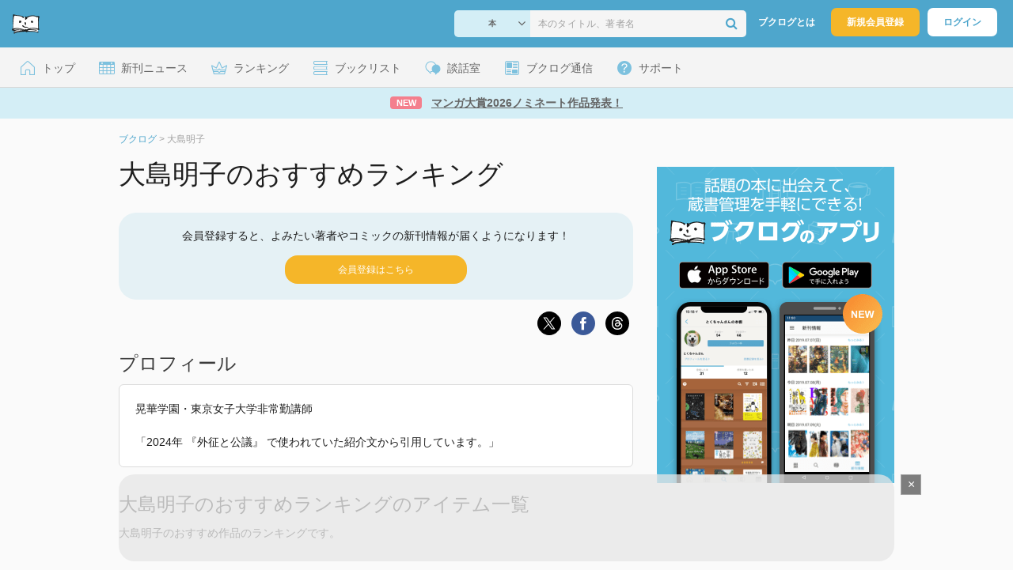

--- FILE ---
content_type: text/html; charset=UTF-8
request_url: https://booklog.jp/author/%E5%A4%A7%E5%B3%B6%E6%98%8E%E5%AD%90
body_size: 7913
content:
<!DOCTYPE html>
<html xmlns:og="http://ogp.me/ns#" lang="ja" data-mode="author">
<head profile="http://purl.org/net/ns/metaprof">
<meta charset="UTF-8">
<title>大島明子 おすすめランキング (1作品) - ブクログ</title>
<meta http-equiv="X-UA-Compatible" content="IE=edge">
<meta name="copyright" content="copyright &copy; Booklog,Inc. All Rights Reserved.">
<meta name="viewport" content="width=1020">
<meta property="fb:app_id" content="106607239398699">
<meta name="description" content="著者「大島明子」のおすすめランキングです。大島明子の人気作品をランキングでご紹介。文庫ランキングや新刊情報も。作品別の読書家さんの感想・レビューをチェック！">

<meta name="twitter:site" content="@booklogjp">
<meta name="twitter:card" content="summary">
<meta name="twitter:title" content="大島明子 おすすめランキング (1作品) - ブクログ">
<meta name="twitter:description" content="著者「大島明子」のおすすめランキングです。大島明子の人気作品をランキングでご紹介。文庫ランキングや新刊情報も。作品別の読書家さんの感想・レビューをチェック！">
<meta name="twitter:image" content="https://image.st-booklog.jp/VDcyNCtCU3JCSnBYaUM2V2hLMXNvQT09.jpg">
<meta property="og:locale" content="ja_JP">
<meta property="og:title" content="大島明子 おすすめランキング (1作品) - ブクログ">
<meta property="og:url" content="https://booklog.jp/author/%E5%A4%A7%E5%B3%B6%E6%98%8E%E5%AD%90">
<meta property="og:description" content="著者「大島明子」のおすすめランキングです。大島明子の人気作品をランキングでご紹介。文庫ランキングや新刊情報も。作品別の読書家さんの感想・レビューをチェック！">
<meta property="og:image" content="https://image.st-booklog.jp/VDcyNCtCU3JCSnBYaUM2V2hLMXNvQT09.jpg">
<meta property="og:type" content="article">
<meta property="og:card" content="summary">
<link rel="shortcut icon" href="/favicon.ico">
<link rel="apple-touch-icon" href="/iphone-icon-54x54.png" sizes="57x57">
<link rel="apple-touch-icon" href="/iphone4-icon-114x114.png" sizes="114x114">
<link rel="apple-touch-icon" href="/ipad-icon-72x72.png" sizes="72x72">
<link rel="stylesheet" media="all" href="/css/booklog.css?1770007236
" type="text/css">

<script type="text/javascript">
var microadCompass = microadCompass || {};
microadCompass.queue = microadCompass.queue || [];
</script>
<script type="text/javascript" charset="UTF-8" src="//j.microad.net/js/compass.js" onload="new microadCompass.AdInitializer().initialize();" async></script>

<script async src="https://securepubads.g.doubleclick.net/tag/js/gpt.js" crossorigin="anonymous"></script>


<script type='text/javascript'>

var googletag = googletag || {};
googletag.cmd = googletag.cmd || [];
googletag.cmd.push(function() {
  googletag.defineSlot('/56823796/Booklog_lawer_column_l', [300, 250], 'div-gpt-ad-1434939675242-0').addService(googletag.pubads());
  googletag.defineSlot('/56823796/Booklog_lawer_column_r', [300, 250], 'div-gpt-ad-1434939675242-1').addService(googletag.pubads());
  googletag.defineSlot('/56823796/Booklog_main_board', [468, 60], 'div-gpt-ad-1434939675242-2').addService(googletag.pubads());
  googletag.defineSlot('/56823796/Booklog_side_middle', [300, 250], 'div-gpt-ad-1525848918879-0').addService(googletag.pubads());
  googletag.defineSlot('/56823796/Booklog_side_bottom', [300, 250], 'div-gpt-ad-1434939675242-3').addService(googletag.pubads());
  googletag.defineSlot('/56823796/Booklog_side_top', [[300, 600], [300, 250]], 'div-gpt-ad-1434939675242-4').addService(googletag.pubads());
  googletag.defineSlot('/56823796/Booklog_footer', [728, 90], 'div-gpt-ad-1434939675242-5').addService(googletag.pubads());
  googletag.defineSlot('/56823796/Booklog_side_top_microad', [300, 250], 'div-gpt-ad-1459322209616-0').addService(googletag.pubads());
  googletag.defineSlot('/56823796/Booklog_pagenation_microad_468*60', [468, 60], 'div-gpt-ad-1611112463296-0').addService(googletag.pubads());
  googletag.defineSlot('/56823796/Booklog_side_boc', [300, 250], 'div-gpt-ad-1647596858469-0').addService(googletag.pubads());
  googletag.defineSlot('/9176203,56823796/1912696', [[320, 75], [320, 100], [320, 50]], 'div-gpt-ad-1759378024658-0').addService(googletag.pubads());
  googletag.defineSlot('/9176203,56823796/1912697', [[300, 300], [300, 280], [300, 250]], 'div-gpt-ad-1759378105413-0').addService(googletag.pubads());
  googletag.defineSlot('/9176203,56823796/1912698', [[300, 280], [300, 250], [300, 300]], 'div-gpt-ad-1759378181706-0').addService(googletag.pubads());
  googletag.defineSlot('/9176203,56823796/1720315', [[300, 250], [336, 280]], 'div-gpt-ad-1759389327995-0').addService(googletag.pubads());
  googletag.defineSlot('/9176203,56823796/1720316', [[300, 250], [336, 280]], 'div-gpt-ad-1759389348025-0').addService(googletag.pubads());
  googletag.defineSlot('/9176203,56823796/1720318', [728, 90], 'div-gpt-ad-1759389372080-0').addService(googletag.pubads());
  googletag.defineSlot('/9176203,56823796/1720317', [728, 90], 'div-gpt-ad-1759389394282-0').addService(googletag.pubads());
  var REFRESH_KEY = 'refresh';
  var REFRESH_VALUE = 'true';
  googletag.defineSlot('/9176203,56823796/1851366', [[320, 50], [320, 75], [320, 100]], 'div-gpt-ad-1709533935613-0').setTargeting(REFRESH_KEY, REFRESH_VALUE).addService(googletag.pubads());
  var SECONDS_TO_WAIT_AFTER_VIEWABILITY = 30;
  googletag.pubads().addEventListener('impressionViewable', function(event) {
    var slot = event.slot;
    if (slot.getTargeting(REFRESH_KEY).indexOf(REFRESH_VALUE) > -1) {
      window.imgoogletagrefresh = setTimeout(function() {
        googletag.pubads().refresh([slot]);
      }, SECONDS_TO_WAIT_AFTER_VIEWABILITY * 1000);
    }
  });
  googletag.pubads().enableSingleRequest();
  googletag.pubads().collapseEmptyDivs();
  googletag.enableServices();
});

</script>

  <script>
    window.dataLayer = window.dataLayer || [];
    dataLayer.push({'login_status': 'Visitor'});
</script>
<script>(function(w,d,s,l,i){w[l]=w[l]||[];w[l].push({'gtm.start':
new Date().getTime(),event:'gtm.js'});var f=d.getElementsByTagName(s)[0],
j=d.createElement(s),dl=l!='dataLayer'?'&l='+l:'';j.async=true;j.src=
'https://www.googletagmanager.com/gtm.js?id='+i+dl;f.parentNode.insertBefore(j,f);
})(window,document,'script','dataLayer','GTM-KFZ3JNQ');</script>

<script type="application/ld+json">
  {
    "@context": "https://schema.org",
    "@type": "BreadcrumbList",
    "itemListElement": [
    {
      "@type": "ListItem",
      "position": 1,
      "item": {
        "@id": "https://booklog.jp",
        "name": "ブクログ"
      }
    },
        {
      "@type": "ListItem",
      "position": 2,
      "item": {
              "@id": "https://booklog.jp/author/%E5%A4%A7%E5%B3%B6%E6%98%8E%E5%AD%90",
              "name": "大島明子"
      }
    }      ]
}
</script>
</head>

<body id="mode-author" class="is-pc guest bot">

<noscript>
  <iframe src="https://www.googletagmanager.com/ns.html?id=GTM-KFZ3JNQ" height="0" width="0" style="display:none;visibility:hidden">
  </iframe>
</noscript>

<div id="body">

<div id="fb-root"></div>
<script>
window.fbAsyncInit = function(){
    FB.init({
        appId   : '106607239398699',
        xfbml   : false,
        version : 'v2.0'
    });
};

(function(d, s, id) {
  var js, fjs = d.getElementsByTagName(s)[0];
  if (d.getElementById(id)) return;
  js = d.createElement(s); js.id = id;
  js.src = "//connect.facebook.net/ja_JP/sdk.js";
  fjs.parentNode.insertBefore(js, fjs);
}(document, 'script', 'facebook-jssdk'));
</script>

  
  <div id="header-wrapper">
          <div id="global-navigation">
  <div class="left-navigation">
    <div class="logo l15M">
      <a href="/">
        <img src="/img/header/pc-navibar-booklog-logo.png"
             srcset="/img/header/pc-navibar-booklog-logo@2x.png 2x, /img/header/pc-navibar-booklog-logo@3x.png 3x">
      </a>
    </div>
  </div>

  <div class="right-navigation">
    <div class="search-area-wrapper r10M">
        <form action="/search" method="get">
    <div class="search-area">
      <select required name="service_id" class="select-genre db-b">
                      <option value="1">本</option>
                      <option value="201">Kindle</option>
                      <option value="200">Amazon</option>
                </select>
      <i class="fa fa-angle-down" aria-hidden="true"></i>
      <input type="text" class="textbox" name="keyword" value="" placeholder="本のタイトル、著者名" data-1p-ignore>
      <button type="submit" ><i class="fa fa-search"></i></button>
    </div>
  </form>
    </div>
    <div class="about-text r20M">
      <a href="/about">ブクログとは</a>
    </div>
    <div class="signup r10M">
      <a href="/signup" onclick="track('signup','click','global-navigation');track('signup','click','global-navigation-at-send-release-signup-button-appear');">新規会員登録</a>
    </div>
    <div class="login r20M">
      <a href="/login">ログイン</a>
    </div>
  </div>
</div>
    
    <div id="header-menu">
  <a href="/" class="menu r10M">
    <span class="icon top"></span>
    <span class="text">トップ</span>
  </a>
  <a href="/release" class="menu r10M">
    <span class="icon release"></span>
    <span class="text">新刊ニュース</span>
  </a>
  <a href="/ranking"
     class="menu r10M">
    <span class="icon ranking"></span>
    <span class="text">ランキング</span>
  </a>
  <a href="/booklists" class="menu r10M">
    <span class="icon booklist"></span>
    <span class="text">ブックリスト</span>
  </a>
  <a href="/questions/all" class="menu r10M">
    <span class="bbs icon"></span>
    <span class="text">談話室</span>
  </a>
  <a href="/hon" class="menu r10M">
    <span class="news icon"></span>
    <span class="text">ブクログ通信</span>
  </a>
  <div class="dropdown-menu-hover menu">
    <span class="support icon"></span>
    <span class="text">サポート</span>
    <div class="dropdown">
      <ul>
        <li><a href="https://booklog.zendesk.com/hc/ja/categories/360003763214-%E3%81%8A%E7%9F%A5%E3%82%89%E3%81%9B"
               target="_blank" rel="noopener">お知らせ</a></li>
        <li><a href="https://booklog.zendesk.com/hc/ja" target="_blank" rel="noopener">ヘルプセンター</a></li>
        <li><a href="/biz">法人向け広告メニュー</a></li>
      </ul>
    </div>
  </div>
</div>
            <div id="header-info-text">
  <a href="https://booklog.jp/hon/award/mangataisho2026-nominate?utm_source=booklogjp&utm_medium=referral"
     onclick="track('ad', 'text', 'id_2050');">
              <span class="icon new">NEW</span>
          <span class="text">マンガ大賞2026ノミネート作品発表！</span>
  </a>
</div>

  </div>

<div id="page">


  <ul class="breadcrumbs">
  <li>
    <a href="https://booklog.jp"><span  class="bc-title">ブクログ</span></a>
    <span class="delimiter">&gt;</span>
  </li>
      <li>
          <link href="/author/%E5%A4%A7%E5%B3%B6%E6%98%8E%E5%AD%90">
      <span class="bc-title">大島明子</span>
          </li>
    </ul>



<div id="main">
  <div id="mainArea">
    <h1 class="author b30M">大島明子のおすすめランキング</h1>

          <div class="send-release-signup-area b15M">
        <p>会員登録すると、よみたい著者やコミックの新刊情報が届くようになります！</p>
        <a href="/signup" onclick="track('signup','click','send-release-signup-button');">
          <div class="button t15M">
            <span>会員登録はこちら</span>
          </div>
        </a>
      </div>
      
        <script type="text/javascript">
            window.addEventListener('load', function () {
                track('signup', 'appear', 'send-release-signup-button');
            });
        </script>
      
    
    <div class="buttons b15M">
                              <ul class="share-circle-button">
  <li>
    <div class="x">
      <a href="https://twitter.com/intent/tweet?original_referer=https://booklog.jp/author/%E5%A4%A7%E5%B3%B6%E6%98%8E%E5%AD%90&text=%E5%A4%A7%E5%B3%B6%E6%98%8E%E5%AD%90+%E3%81%8A%E3%81%99%E3%81%99%E3%82%81%E3%83%A9%E3%83%B3%E3%82%AD%E3%83%B3%E3%82%B0+%281%E4%BD%9C%E5%93%81%29+-+%E3%83%96%E3%82%AF%E3%83%AD%E3%82%B0&url=https://booklog.jp/author/%E5%A4%A7%E5%B3%B6%E6%98%8E%E5%AD%90&lang=ja&hashtags=booklog,ブクログ&via=booklogjp" target="_blank">
      </a>
    </div>
  </li>
  <li>
    <div class="facebook">
      <a href="https://www.facebook.com/sharer/sharer.php?u=https%3A%2F%2Fbooklog.jp%2Fauthor%2F%25E5%25A4%25A7%25E5%25B3%25B6%25E6%2598%258E%25E5%25AD%2590" target="_blank">
      </a>
    </div>
  </li>
  <li>
    <div class="threads">
      <a href="https://www.threads.net/intent/post?text=大島明子 おすすめランキング (1作品) - ブクログ" target="_blank">
      </a>
    </div>
  </li>
</ul>
    </div>

          <div>
        <h2>プロフィール</h2>
        <div class="authorDes b30M">
                                              <p class="description-txt">晃華学園・東京女子大学非常勤講師<br />
<br />
「2024年 『外征と公議』 で使われていた紹介文から引用しています。」</p>
                                    </div>
      </div>
    
    <h2 class="b10M">大島明子のおすすめランキングのアイテム一覧</h2>
    <p class="read b40M">大島明子のおすすめ作品のランキングです。</p>

    <div class="tab-menu-underline">
      <ul>
        <li><a href="/author/%E5%A4%A7%E5%B3%B6%E6%98%8E%E5%AD%90?sort=users" class="current">おすすめ</a></li>
        <li><a href="/author/%E5%A4%A7%E5%B3%B6%E6%98%8E%E5%AD%90?sort=rating">評価</a></li>
        <li><a href="/author/%E5%A4%A7%E5%B3%B6%E6%98%8E%E5%AD%90?sort=reviews">レビュー数</a>
        </li>
                <li><a href="/author/%E5%A4%A7%E5%B3%B6%E6%98%8E%E5%AD%90?sort=release">新刊</a>
        </li>
              </ul>
    </div>

    <div class="autopagerize_page_element">

                  <div class="itemListArea">
            <div class="itemListImage">
              <a href="/item/1/4908672717" onclick="track('author','item','image');">
                  
    <img src="https://image.st-booklog.jp/VDcyNCtCU3JCSnBYaUM2V2hLMXNvQT09.jpg" class="itemImg" width="100" alt="外征と公議 国際環境のなかの明治六年政変">
  
              </a>
            </div>

            <div class="itemListInfo">
                    
<h3 class="b10M">
  <a href="/item/1/4908672717" onclick="track('author','item','title');" class="titleLink">外征と公議 国際環境のなかの明治六年政変</a>
</h3>

<div class="aggregate b15M">
    <div class="info-users">
    <img src="/img/item/user.png" srcset="/img/item/user@2x.png 2x, /img/item/user@3x.png 3x">
    <span class="num">18</span><span>人</span>
  </div>
        <div class="info-reviews">
    <img src="/img/item/review-count.png" srcset="/img/item/review-count@2x.png 2x, /img/item/review-count@3x.png 3x">
    <a href="/item/1/4908672717#reviewLine" onclick="track('author','item','review_link');">
      <span class="num">3</span><span>件</span>
    </a>
  </div>
  </div>

<div class="descMini">
  <div class="itemInfoElmBox">
        <span class="itemInfoElm">
            <a class="author" href="/author/%E5%A4%A7%E5%B3%B6%E6%98%8E%E5%AD%90">大島明子</a>
          </span>
    
        <span class="itemInfoElm">
    本
    </span>
    
    
        <span class="itemInfoElm">
    2024年2月13日
    </span>
    
    <span class="itemInfoElm">
      <img src="/img/store/icon_store_1.gif" alt="Amazon.co.jpで見る" width="16" height="16" class="icon">
      <a href="https://www.amazon.co.jp/dp/4908672717?tag=booklogjp-author-22&linkCode=ogi&th=1&psc=1" onclick="track('purchase','author','service_name');" target="_blank" rel="nofollow">Amazon.co.jp</a>
    </span>

              </div>

      <div class="review">
      <div class="review-balloon">
        <p>感想・レビュー</p>
      </div>
      <span>https://cool.obirin.ac.jp/opac/volume/941177</span>
      <a href="/item/1/4908672717#reviewLine" onclick="track('author','readmore','review');">もっと読む</a>
    </div>
  
  
  </div>
            </div>

            <div class="itemListBtn">
                                  <a href="/item/1/4908672717#reviewLine" class="read-review-button"
                     onclick="track('author','item','read-review-button');">
                    <span>レビューを読む</span>
                  </a>
                                                <a href="https://www.amazon.co.jp/dp/4908672717?tag=booklogjp-author-22&amp;linkCode=ogi&amp;th=1&amp;psc=1" rel="nofollow" target="_blank" class="store-button">
                  <img src="/img/btn/btn_amazon_pc.svg" alt="Amazon.co.jpで購入" width="66" height="28">
                </a>
                            </div>
          </div>
                                              <div class="itemListArea">
                          
          <aside class="ad-content-top">
                  
          <div id='div-gpt-ad-1434939675242-2' style='width:468px; height:60px;'>
            <script type='text/javascript'>
              googletag.cmd.push(function() { googletag.display('div-gpt-ad-1434939675242-2'); });
            </script>
          </div>
          
              </aside>
    
                      </div>
                                            </div>

    <div class="autopagerize_insert_before"></div>

    <div class="pagerArea clearFix t40M">
          </div>
              <div class="pagerTxt b20P">
          全1アイテム中 1 - 1件を表示
        </div>
      
            <aside class="ad-pagenation-bottom">
      
        <div id='div-gpt-ad-1611112463296-0' style='width: 468px; height: 60px;'>
          <script>
              googletag.cmd.push(function() { googletag.display('div-gpt-ad-1611112463296-0'); });
          </script>
        </div>
      
    </aside>
  
                    </div>

    <div id="sideArea">
      <aside class="ad-side-top">
                                        
              <div id='div-gpt-ad-1434939675242-4' class='ad-300-600'>
                <script type='text/javascript'>
                    googletag.cmd.push(function () {
                        googletag.display('div-gpt-ad-1434939675242-4');
                    });
                </script>
              </div>
            
                  </aside>
      <aside class="ad-side-middle b10M">
            
      <div id='div-gpt-ad-1525848918879-0' style='height:250px; width:300px;'>
        <script>
          googletag.cmd.push(function () {
            googletag.display('div-gpt-ad-1525848918879-0');
          });
        </script>
      </div>
    
      </aside>
  <ul class="bnr-list-area b10M">
  <li>
    <img src="/img/device/pc-app-banner.png" alt="話題の本に出会えて、蔵書管理を手軽にできる！ブクログのアプリ"
         usemap="#booklog-app"
         srcset="/img/device/pc-app-banner.png 1x, /img/device/pc-app-banner@2x.png 2x, /img/device/pc-app-banner@3x.png 3x">
    <map name="booklog-app">
      <area shape="rect" coords="25,115,145,160"
            href="https://itunes.apple.com/jp/app/id359066582"
            target="_blank"
            rel="noopener"
            alt="AppStoreからダウンロード"
            onclick="track('pc_top','dl_iphone');">
      <area shape="rect" coords="150,115,280,160"
            href="https://play.google.com/store/apps/details?id=jp.booklog.android"
            target="_blank"
            rel="noopener"
            alt="GooglePlayで手に入れよう"
            onclick="track('pc_top','dl_android');">
      <area shape="default" href="/device">
    </map>
  </li>
      <li>
      <!-- /56823796/Booklog_side_boc -->
      <div id='div-gpt-ad-1647596858469-0' style='min-width: 300px; min-height: 250px;'>
        <script>
            googletag.cmd.push(function() { googletag.display('div-gpt-ad-1647596858469-0'); });
        </script>
      </div>
    </li>
  </ul>
    
  <aside class="ad-side-bottom">
              
      <div id='div-gpt-ad-1434939675242-3' style='width:300px; height:250px;'>
        <script type='text/javascript'>
          googletag.cmd.push(function () {
            googletag.display('div-gpt-ad-1434939675242-3');
          });
        </script>
      </div>
    
      </aside>
</div>

</div>

        
          <aside class="ad-footer">
                            
          <div id='div-gpt-ad-1434939675242-5' style='width:728px; height:90px;'>
            <script type='text/javascript'>
              googletag.cmd.push(function() { googletag.display('div-gpt-ad-1434939675242-5'); });
            </script>
          </div>
          
              </aside>
    
      
</div>

<div id="footer">

  <div id="directoryNav" class="clearFix">
    <div class="clearFix">
              <div class="dnArea01">
        <h3>本と出会う</h3>
        <ul>
          <li><a href="/ranking">ランキング</a></li>
          <li><a href="/release">新刊情報</a></li>
          <li><a href="/review">新着レビュー</a></li>
          <li><a href="/questions/all">ブクログ談話室</a></li>
          <li><a href="/award/">ブクログ大賞</a></li>
          <li><a href="/hon" target="_blank">ブクログ通信</a></li>
          <li><a href="/reading">読書のすすめ</a></li>
        </ul>
      </div>

              <div class="dnArea02">
        <h3>本を探す</h3>
        <ul>
          <li><a href="/search">キーワードで検索</a></li>
          <li><a href="/tags">タグから検索</a></li>
        </ul>

        <h3>本棚を探す</h3>
        <ul>
          <li><a href="/profiletags">プロフィールから本棚を探す</a></li>
          <li><a href="/users_search">ブクログID 検索</a></li>
        </ul>
      </div>

              <div class="dnArea03">
        <h3>ようこそブクログへ</h3>
        <ul>
          <li><a href="/about">ブクログについて</a></li>
        </ul>

        <h3>ブクログ</h3>
        <ul>
          <li><a href="/app">ブクログのアプリ</a></li>
        </ul>

        <h3>企画</h3>
        <ul>
          <li><a href="/best-user/index.html">Best User Award 2024</a></li>
          <li><a href="/20th-anniversary/index.html">ブクログ20周年特設サイト</a></li>
        </ul>
      </div>

              <div class="dnArea04">
        <h3>サポート</h3>
        <ul>
          <li><a href="https://booklog.zendesk.com/hc/ja/categories/360003763214-%E3%81%8A%E7%9F%A5%E3%82%89%E3%81%9B"
                 target="_blank">お知らせ</a></li>
          <li><a href="https://booklog.zendesk.com/hc/ja" target="_blank">ヘルプセンター</a></li>
          <li class="kugiri"><a href="/biz">法人向け広告メニュー</a></li>
          <li><a href="/contact/ad">法人様のお問い合わせ（広告など）</a></li>
          <li class="kugiri">
          <li><a href="http://twitter.com/booklogjp" target="_blank">公式Twitter</a></li>
          <li><a href="http://www.facebook.com/booklog" target="_blank">Facebookページ</a></li>
          </li>
        </ul>
      </div>
    </div>
  </div>

  <div id="footerNavi" class="clearFix">
    <ul>
      <li><a href="/term">利用規約</a> |</li>
      <li><a href="/legal">特定商取引法に基づく表記</a> |</li>
      <li><a href="/cookie">Cookieの使用について</a> |</li>
      <li><a href="https://booklog.co.jp/privacy" target="_blank">プライバシーポリシー</a> |</li>
      <li><a href="https://booklog.co.jp" target="_blank">会社概要</a> |</li>
      <li><a href="https://www.wantedly.com/companies/booklog/projects" target="_blank">採用情報</a></li>
    </ul>

          <address>Copyright &copy; 2026 <a href="https://booklog.co.jp/" target="_blank">Booklog,Inc.</a>
      All Rights Reserved.
    </address>

  </div>
</div>

  <script src="/js/dest/booklog.min.js?1770007236
"></script>
<script src="/js/main/premium_dialog.js?1770007236
"></script>
  <script src="/js/dest/views/author.min.js?1770007236
"></script>


<script id="source-modal" type="text/jarty">
{* <![CDATA[ *}
<section class="modal" id="{$identifier|escape}">
  <h1 class="header">{$title|escape}<a href="#" class="modal-close"><i class="fa fa-times"></i></a></h1>
  <div class="body">
    {$body}
  </div>
  <div class="footer">
    {if $buttons.length > 0}
    <ul class="button-{$buttons.length}{if $buttons.length == 2} segmented-button{/if}">
    {foreach from=$buttons item=button}
      <li>
        <a href="#" id="{$button.identifier|escape}" class="modal-button{if $button.primary || $buttons.length == 1} primary{/if}{if $button.disabled} disabled{/if}">{$button.label|escape}</a>
      </li>
    {/foreach}
    </ul>
    {else}
    <ul class="button-1">
      <li>
        <a href="#" class="modal-button primary modal-close">閉じる</a>
      </li>
    </ul>
    {/if}
  </div>
</section>
<div class="modal-background"></div>
{* ]]> *}
</script>



<script id="source-toast" type="text/jarty">
{* <![CDATA[ *}
<div class="toast toast-{$level}">
  <div class="toast-body">
  {if $link}<a href="{$link}">{/if}
    {if $level == 'warn'}<i class="fa fa-warning"></i>
    {elseif $level == 'error'}<i class="fa fa-ban"></i></i>
    {else}<i class="fa fa-check-circle"></i>{/if}
    <span>{$message|escape}</span>
  {if $link}</a>{/if}
  </div>
</div>
{* ]]> *}
</script>


<script id="source-loader" type="text/jarty">
{* <![CDATA[ *}
<div class="loader">
  <i class="fa fa-circle-o-notch fa-lg fa-spin"></i>
</div>
{* ]]> *}
</script>


<script id="source-follower" type="text/jarty">
{* <![CDATA[ *}
<li>
  <a href="/users/{$obj.account|escape:'url'}"><img src="{$obj.image_url}" class="prof-img-m"></a>
</li>
{* ]]> *}
</script>

<div id="inc-modal-social-buttons" class="disNone">
  <div class="disT w100 t25M b20M">
    <div class="disTc w30 taC vaT"><a href="https://twitter.com/intent/tweet?original_referer=https%3A%2F%2Fbooklog.jp%2Fauthor%2F%25E5%25A4%25A7%25E5%25B3%25B6%25E6%2598%258E%25E5%25AD%2590&amp;text=%E5%A4%A7%E5%B3%B6%E6%98%8E%E5%AD%90+%E3%81%8A%E3%81%99%E3%81%99%E3%82%81%E3%83%A9%E3%83%B3%E3%82%AD%E3%83%B3%E3%82%B0+%281%E4%BD%9C%E5%93%81%29+-+%E3%83%96%E3%82%AF%E3%83%AD%E3%82%B0&amp;url=https%3A%2F%2Fbooklog.jp%2Fauthor%2F%25E5%25A4%25A7%25E5%25B3%25B6%25E6%2598%258E%25E5%25AD%2590&amp;lang=ja&amp;hashtags=booklog,ブクログ&amp;via=booklogjp" class="btn-tweet-box" target="_blank"><img src="/img/btn/btn_tweet_box.png" width="56" height="61" alt="ツイートする"></a></div>
  </div>
</div>

<script id="source-modal-facebook-button" type="text/jarty">
{* <![CDATA[ *}
<div class="disTc w30 taC vaT">
  <div class="fb-like" data-href="{$page_url}" data-layout="box_count" data-action="like" data-show-faces="false" data-share="true"></div>
</div>
{* ]]> *}
</script>



<div id="overlay-ad">
  <div id="float-bnr" style="position: fixed; z-index: 10000; left: 0px; bottom: 10px; width: 980px; left: 50%; transform: translate(-50%, 0); border-radius: 20px; display: block; background: rgba(230, 230, 230, 0.75); filter:progid:DXImageTransform.Microsoft.Gradient(GradientType=0,StartColorStr=#50000000,EndColorStr=#50000000);">
    <div style="position:relative;display:block;width:728px;height:90px;margin:10px auto 10px; top:0;">
              
        <div style='position:fixed;left:0;right:0;margin:auto;width:960px;background:rgba(0, 0, 0, 0.7);z-index:99998;text-align:center;transform:translate3d(0, 0, 0);'>
          <div id='div-gpt-ad-1759389394282-0' style='margin:auto;text-align:center;z-index:99999;'>
            <script>
              googletag.cmd.push(function() { googletag.display('div-gpt-ad-1759389394282-0'); });
            </script>
          </div>
        </div>
        
          </div>
    <div id="bnr-close" style="position:absolute; top:0; right:-34px; width: 24px;height: 24px;border: 1px solid rgba(255, 255, 255, 0.3);background:rgba(0,0,0,.5); background:#000\9; color: #fff;cursor: pointer;font-size: 16px;line-height: 24px;text-align: center;">&times;</div>
    
    <script type="text/javascript">
        document.getElementById('bnr-close').addEventListener('click', function(){ document.getElementById('float-bnr').style.display = 'none'; });
    </script>
    
  </div>
</div>

</div>
</body>
</html>



--- FILE ---
content_type: text/html; charset=utf-8
request_url: https://www.google.com/recaptcha/api2/aframe
body_size: 256
content:
<!DOCTYPE HTML><html><head><meta http-equiv="content-type" content="text/html; charset=UTF-8"></head><body><script nonce="BvtQX-akJpharRM8f8OqeQ">/** Anti-fraud and anti-abuse applications only. See google.com/recaptcha */ try{var clients={'sodar':'https://pagead2.googlesyndication.com/pagead/sodar?'};window.addEventListener("message",function(a){try{if(a.source===window.parent){var b=JSON.parse(a.data);var c=clients[b['id']];if(c){var d=document.createElement('img');d.src=c+b['params']+'&rc='+(localStorage.getItem("rc::a")?sessionStorage.getItem("rc::b"):"");window.document.body.appendChild(d);sessionStorage.setItem("rc::e",parseInt(sessionStorage.getItem("rc::e")||0)+1);localStorage.setItem("rc::h",'1770012016617');}}}catch(b){}});window.parent.postMessage("_grecaptcha_ready", "*");}catch(b){}</script></body></html>

--- FILE ---
content_type: application/javascript
request_url: https://booklog.jp/js/main/premium_dialog.js?1770007236
body_size: 745
content:
/**
 * プレミアムダイアログの汎用機能
 * どのページからでも呼び出せるようにする
 */
(function() {
  'use strict';

  var PremiumDialog = {
    /**
     * ダイアログを表示する
     */
    show: function() {
      var $dialog = $('#premium-dialog');
      if (!$dialog.length) {
        return;
      }

      // bodyに移動（まだ移動していない場合）
      var parent = $dialog.parent()[0];
      if (parent !== document.body) {
        $dialog.appendTo('body');
      }

      // display: flex を明示的に設定してからフェードイン
      $dialog.css({
        'display': 'flex',
        'opacity': 0,
        'visibility': 'visible'
      });
      
      // 次のフレームでアニメーション開始（display: flexが確実に適用されるように）
      setTimeout(function() {
        $dialog.animate({opacity: 1}, 300);
      }, 10);
    },

    /**
     * ダイアログを非表示にする
     */
    hide: function() {
      $('#premium-dialog').fadeOut();
    },

    /**
     * 初期化処理
     * イベントハンドラを設定する
     */
    init: function() {
      // ダイアログをbodyの直接の子要素として移動（スタッキングコンテキストの影響を避けるため）
      var $dialog = $('#premium-dialog');
      if ($dialog.length && $dialog.parent()[0] !== document.body) {
        $dialog.appendTo('body');
      }

      // 閉じるボタンと背景クリックでダイアログを閉じる
      $(document).on('click', '.premium-dialog-close, .premium-dialog-background', function(evt) {
        evt.preventDefault();
        PremiumDialog.hide();
      });
    }
  };

  // グローバルに公開
  if (typeof window.Booklog === 'undefined') {
    window.Booklog = {};
  }
  window.Booklog.PremiumDialog = PremiumDialog;

  // DOM読み込み後に初期化
  jQuery(document).ready(function($) {
    PremiumDialog.init();
  });

})();

